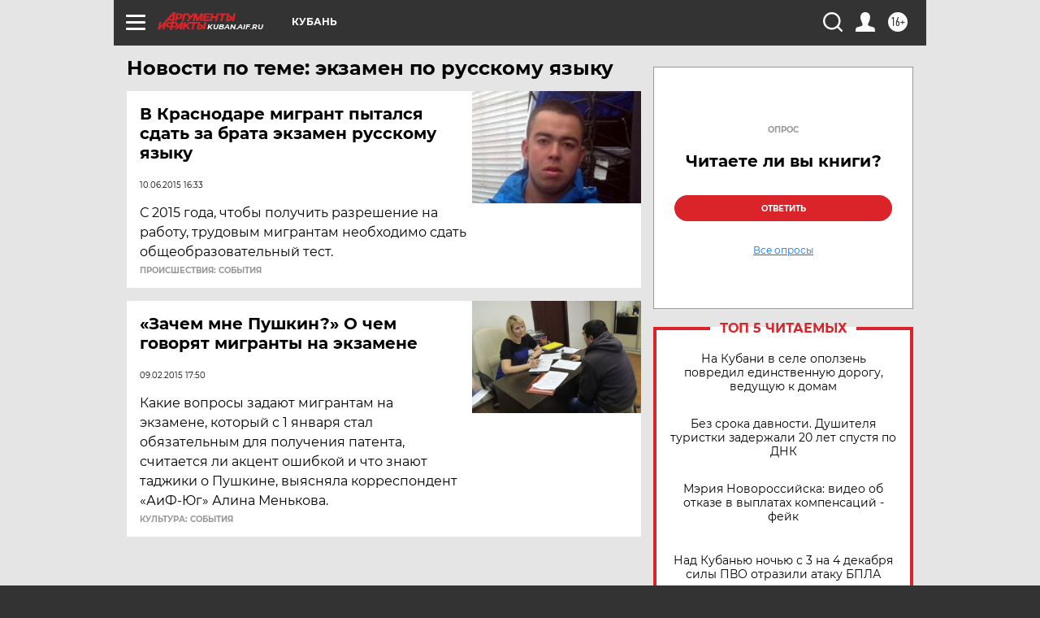

--- FILE ---
content_type: text/html
request_url: https://tns-counter.ru/nc01a**R%3Eundefined*aif_ru/ru/UTF-8/tmsec=aif_ru/730034980***
body_size: -72
content:
8B3F7B6D6931400EX1764835342:8B3F7B6D6931400EX1764835342

--- FILE ---
content_type: text/html; charset=utf-8
request_url: https://www.google.com/recaptcha/api2/anchor?ar=1&k=6LfjZjMUAAAAAI_S59f4czYi0DyStjWAunNaiRA8&co=aHR0cHM6Ly9rdWJhbi5haWYucnU6NDQz&hl=en&v=TkacYOdEJbdB_JjX802TMer9&theme=light&size=normal&anchor-ms=20000&execute-ms=15000&cb=nb69dsbnent6
body_size: 45939
content:
<!DOCTYPE HTML><html dir="ltr" lang="en"><head><meta http-equiv="Content-Type" content="text/html; charset=UTF-8">
<meta http-equiv="X-UA-Compatible" content="IE=edge">
<title>reCAPTCHA</title>
<style type="text/css">
/* cyrillic-ext */
@font-face {
  font-family: 'Roboto';
  font-style: normal;
  font-weight: 400;
  src: url(//fonts.gstatic.com/s/roboto/v18/KFOmCnqEu92Fr1Mu72xKKTU1Kvnz.woff2) format('woff2');
  unicode-range: U+0460-052F, U+1C80-1C8A, U+20B4, U+2DE0-2DFF, U+A640-A69F, U+FE2E-FE2F;
}
/* cyrillic */
@font-face {
  font-family: 'Roboto';
  font-style: normal;
  font-weight: 400;
  src: url(//fonts.gstatic.com/s/roboto/v18/KFOmCnqEu92Fr1Mu5mxKKTU1Kvnz.woff2) format('woff2');
  unicode-range: U+0301, U+0400-045F, U+0490-0491, U+04B0-04B1, U+2116;
}
/* greek-ext */
@font-face {
  font-family: 'Roboto';
  font-style: normal;
  font-weight: 400;
  src: url(//fonts.gstatic.com/s/roboto/v18/KFOmCnqEu92Fr1Mu7mxKKTU1Kvnz.woff2) format('woff2');
  unicode-range: U+1F00-1FFF;
}
/* greek */
@font-face {
  font-family: 'Roboto';
  font-style: normal;
  font-weight: 400;
  src: url(//fonts.gstatic.com/s/roboto/v18/KFOmCnqEu92Fr1Mu4WxKKTU1Kvnz.woff2) format('woff2');
  unicode-range: U+0370-0377, U+037A-037F, U+0384-038A, U+038C, U+038E-03A1, U+03A3-03FF;
}
/* vietnamese */
@font-face {
  font-family: 'Roboto';
  font-style: normal;
  font-weight: 400;
  src: url(//fonts.gstatic.com/s/roboto/v18/KFOmCnqEu92Fr1Mu7WxKKTU1Kvnz.woff2) format('woff2');
  unicode-range: U+0102-0103, U+0110-0111, U+0128-0129, U+0168-0169, U+01A0-01A1, U+01AF-01B0, U+0300-0301, U+0303-0304, U+0308-0309, U+0323, U+0329, U+1EA0-1EF9, U+20AB;
}
/* latin-ext */
@font-face {
  font-family: 'Roboto';
  font-style: normal;
  font-weight: 400;
  src: url(//fonts.gstatic.com/s/roboto/v18/KFOmCnqEu92Fr1Mu7GxKKTU1Kvnz.woff2) format('woff2');
  unicode-range: U+0100-02BA, U+02BD-02C5, U+02C7-02CC, U+02CE-02D7, U+02DD-02FF, U+0304, U+0308, U+0329, U+1D00-1DBF, U+1E00-1E9F, U+1EF2-1EFF, U+2020, U+20A0-20AB, U+20AD-20C0, U+2113, U+2C60-2C7F, U+A720-A7FF;
}
/* latin */
@font-face {
  font-family: 'Roboto';
  font-style: normal;
  font-weight: 400;
  src: url(//fonts.gstatic.com/s/roboto/v18/KFOmCnqEu92Fr1Mu4mxKKTU1Kg.woff2) format('woff2');
  unicode-range: U+0000-00FF, U+0131, U+0152-0153, U+02BB-02BC, U+02C6, U+02DA, U+02DC, U+0304, U+0308, U+0329, U+2000-206F, U+20AC, U+2122, U+2191, U+2193, U+2212, U+2215, U+FEFF, U+FFFD;
}
/* cyrillic-ext */
@font-face {
  font-family: 'Roboto';
  font-style: normal;
  font-weight: 500;
  src: url(//fonts.gstatic.com/s/roboto/v18/KFOlCnqEu92Fr1MmEU9fCRc4AMP6lbBP.woff2) format('woff2');
  unicode-range: U+0460-052F, U+1C80-1C8A, U+20B4, U+2DE0-2DFF, U+A640-A69F, U+FE2E-FE2F;
}
/* cyrillic */
@font-face {
  font-family: 'Roboto';
  font-style: normal;
  font-weight: 500;
  src: url(//fonts.gstatic.com/s/roboto/v18/KFOlCnqEu92Fr1MmEU9fABc4AMP6lbBP.woff2) format('woff2');
  unicode-range: U+0301, U+0400-045F, U+0490-0491, U+04B0-04B1, U+2116;
}
/* greek-ext */
@font-face {
  font-family: 'Roboto';
  font-style: normal;
  font-weight: 500;
  src: url(//fonts.gstatic.com/s/roboto/v18/KFOlCnqEu92Fr1MmEU9fCBc4AMP6lbBP.woff2) format('woff2');
  unicode-range: U+1F00-1FFF;
}
/* greek */
@font-face {
  font-family: 'Roboto';
  font-style: normal;
  font-weight: 500;
  src: url(//fonts.gstatic.com/s/roboto/v18/KFOlCnqEu92Fr1MmEU9fBxc4AMP6lbBP.woff2) format('woff2');
  unicode-range: U+0370-0377, U+037A-037F, U+0384-038A, U+038C, U+038E-03A1, U+03A3-03FF;
}
/* vietnamese */
@font-face {
  font-family: 'Roboto';
  font-style: normal;
  font-weight: 500;
  src: url(//fonts.gstatic.com/s/roboto/v18/KFOlCnqEu92Fr1MmEU9fCxc4AMP6lbBP.woff2) format('woff2');
  unicode-range: U+0102-0103, U+0110-0111, U+0128-0129, U+0168-0169, U+01A0-01A1, U+01AF-01B0, U+0300-0301, U+0303-0304, U+0308-0309, U+0323, U+0329, U+1EA0-1EF9, U+20AB;
}
/* latin-ext */
@font-face {
  font-family: 'Roboto';
  font-style: normal;
  font-weight: 500;
  src: url(//fonts.gstatic.com/s/roboto/v18/KFOlCnqEu92Fr1MmEU9fChc4AMP6lbBP.woff2) format('woff2');
  unicode-range: U+0100-02BA, U+02BD-02C5, U+02C7-02CC, U+02CE-02D7, U+02DD-02FF, U+0304, U+0308, U+0329, U+1D00-1DBF, U+1E00-1E9F, U+1EF2-1EFF, U+2020, U+20A0-20AB, U+20AD-20C0, U+2113, U+2C60-2C7F, U+A720-A7FF;
}
/* latin */
@font-face {
  font-family: 'Roboto';
  font-style: normal;
  font-weight: 500;
  src: url(//fonts.gstatic.com/s/roboto/v18/KFOlCnqEu92Fr1MmEU9fBBc4AMP6lQ.woff2) format('woff2');
  unicode-range: U+0000-00FF, U+0131, U+0152-0153, U+02BB-02BC, U+02C6, U+02DA, U+02DC, U+0304, U+0308, U+0329, U+2000-206F, U+20AC, U+2122, U+2191, U+2193, U+2212, U+2215, U+FEFF, U+FFFD;
}
/* cyrillic-ext */
@font-face {
  font-family: 'Roboto';
  font-style: normal;
  font-weight: 900;
  src: url(//fonts.gstatic.com/s/roboto/v18/KFOlCnqEu92Fr1MmYUtfCRc4AMP6lbBP.woff2) format('woff2');
  unicode-range: U+0460-052F, U+1C80-1C8A, U+20B4, U+2DE0-2DFF, U+A640-A69F, U+FE2E-FE2F;
}
/* cyrillic */
@font-face {
  font-family: 'Roboto';
  font-style: normal;
  font-weight: 900;
  src: url(//fonts.gstatic.com/s/roboto/v18/KFOlCnqEu92Fr1MmYUtfABc4AMP6lbBP.woff2) format('woff2');
  unicode-range: U+0301, U+0400-045F, U+0490-0491, U+04B0-04B1, U+2116;
}
/* greek-ext */
@font-face {
  font-family: 'Roboto';
  font-style: normal;
  font-weight: 900;
  src: url(//fonts.gstatic.com/s/roboto/v18/KFOlCnqEu92Fr1MmYUtfCBc4AMP6lbBP.woff2) format('woff2');
  unicode-range: U+1F00-1FFF;
}
/* greek */
@font-face {
  font-family: 'Roboto';
  font-style: normal;
  font-weight: 900;
  src: url(//fonts.gstatic.com/s/roboto/v18/KFOlCnqEu92Fr1MmYUtfBxc4AMP6lbBP.woff2) format('woff2');
  unicode-range: U+0370-0377, U+037A-037F, U+0384-038A, U+038C, U+038E-03A1, U+03A3-03FF;
}
/* vietnamese */
@font-face {
  font-family: 'Roboto';
  font-style: normal;
  font-weight: 900;
  src: url(//fonts.gstatic.com/s/roboto/v18/KFOlCnqEu92Fr1MmYUtfCxc4AMP6lbBP.woff2) format('woff2');
  unicode-range: U+0102-0103, U+0110-0111, U+0128-0129, U+0168-0169, U+01A0-01A1, U+01AF-01B0, U+0300-0301, U+0303-0304, U+0308-0309, U+0323, U+0329, U+1EA0-1EF9, U+20AB;
}
/* latin-ext */
@font-face {
  font-family: 'Roboto';
  font-style: normal;
  font-weight: 900;
  src: url(//fonts.gstatic.com/s/roboto/v18/KFOlCnqEu92Fr1MmYUtfChc4AMP6lbBP.woff2) format('woff2');
  unicode-range: U+0100-02BA, U+02BD-02C5, U+02C7-02CC, U+02CE-02D7, U+02DD-02FF, U+0304, U+0308, U+0329, U+1D00-1DBF, U+1E00-1E9F, U+1EF2-1EFF, U+2020, U+20A0-20AB, U+20AD-20C0, U+2113, U+2C60-2C7F, U+A720-A7FF;
}
/* latin */
@font-face {
  font-family: 'Roboto';
  font-style: normal;
  font-weight: 900;
  src: url(//fonts.gstatic.com/s/roboto/v18/KFOlCnqEu92Fr1MmYUtfBBc4AMP6lQ.woff2) format('woff2');
  unicode-range: U+0000-00FF, U+0131, U+0152-0153, U+02BB-02BC, U+02C6, U+02DA, U+02DC, U+0304, U+0308, U+0329, U+2000-206F, U+20AC, U+2122, U+2191, U+2193, U+2212, U+2215, U+FEFF, U+FFFD;
}

</style>
<link rel="stylesheet" type="text/css" href="https://www.gstatic.com/recaptcha/releases/TkacYOdEJbdB_JjX802TMer9/styles__ltr.css">
<script nonce="NkjV0q8eN3CwcNNPFhwugA" type="text/javascript">window['__recaptcha_api'] = 'https://www.google.com/recaptcha/api2/';</script>
<script type="text/javascript" src="https://www.gstatic.com/recaptcha/releases/TkacYOdEJbdB_JjX802TMer9/recaptcha__en.js" nonce="NkjV0q8eN3CwcNNPFhwugA">
      
    </script></head>
<body><div id="rc-anchor-alert" class="rc-anchor-alert"></div>
<input type="hidden" id="recaptcha-token" value="[base64]">
<script type="text/javascript" nonce="NkjV0q8eN3CwcNNPFhwugA">
      recaptcha.anchor.Main.init("[\x22ainput\x22,[\x22bgdata\x22,\x22\x22,\[base64]/MjU1OmY/[base64]/[base64]/[base64]/[base64]/bmV3IGdbUF0oelswXSk6ST09Mj9uZXcgZ1tQXSh6WzBdLHpbMV0pOkk9PTM/bmV3IGdbUF0oelswXSx6WzFdLHpbMl0pOkk9PTQ/[base64]/[base64]/[base64]/[base64]/[base64]/[base64]/[base64]\\u003d\x22,\[base64]\x22,\x22w5AlEcOwL8ObZ8K/[base64]/wqpFw4XCpWghSABDYcKzZMKkZlDDjcO6w4JjOCYcw6TCocKmTcKIBHLCvMOGfWN+wrg5ScKNHcKQwoIhw74fKcONw6lNwoMxwoLDjsO0LhUHHMO9Ww3CvnHCucOtwpROwpkHwo0/w63DosOJw5HCmFLDswXDgsOkcMKdEz1mR2nDhA/Dl8KsA2deRDBIL13CgSt5Q2kSw5fCqsKpPsKeIDEJw6zDoGrDhwTCqMOew7XCny0AdsOkwokZSMKdcDfCmF7CiMKBwrhzwo3DgmnCqsKfRFMPw7HDlsO4b8O+CsO+wpLDnnfCqWAWe1zCrcOJwqrDo8KmOk7DicOrwrLCuVpQZ3vCrsOvEMKuPWfDnsOEHMOBDV/DlMONOsKNfwPDv8KbL8OTw5AUw61WwrLCk8OyF8K1w6s4w5plWlHCusO+RMKdwqDChcOywp1tw4XCn8O/dWY9woPDicOCwpFNw5nDicKXw5sRwoLCt2TDslpWKBdXw4EGwr/Cll/[base64]/CvFXDnwAmw4JbCMO2wotHw4rCkm5xw7HDgsK6wrZUBcK+wpnCk3bDlsK9w7ZwLDQFwoPCscO6wrPCljg3WUUEKWPCisKmwrHCqMOEwo1Kw7IVw77ChMOJw4V8d0/CiWXDpmB1a0vDtcKbFsKCG0d3w6HDjkcWSiTCn8K+woEWQ8KvMiFXBmtxwppjwojCj8Omw4XDkjUhw7fCgMKXw6zCpTQEag9NwpnDo1d1wpQVH8KBVcOGThcqw6XDj8OIUy9iUTDCkcOoFiXCmMO8WwtzdRkkw7BiKR/DuMKzScKRwolBworDpcKCaRHCrkpDdxBOOcK/w4zDuWDCnMO3w50BV0NGwpBqHcKiVsOdwqBNY2gxQ8KPwpoVDFFdNQnDlRfDksO/[base64]/CikhEw411woLCtTpuwqLDlCXDkGEJWDHDoQbCiwVjw74NRcKqFcKiPUHDrsOrw47ChcKewo3DnMOTG8KTTsOfwo9KwpXDn8KUwq4XwqbDpsKXJSbCiRsaw5LDiDTCsTDCk8KiwoMuwrHCu2vCkidBK8OywqjCg8OQBhnDjsO/wrkMw7jCkyXCisKFTMKuwprCmMKKw4ZyFMKXe8Oew7XDvmfCscKjw7nDvUXCmylRT8OYHMOPQsKZwoxnwrbDgiNuEMOgwoPDuU8gMsKTwrrDocOiecKuw6nDtcKfw4V/RihQwog1VsOrw5fDsgMSwq7DkVTDrznDtsKuw6FPacKqwoQVFk5dw5/[base64]/IsO1TsONw7E5w5rDnU9AYB9pNsOFSlPCoMO9TFJKwqnCjMKNw5h4NT/ChwLCucOXD8OKTFbCsDlOw6IuOULDosO/[base64]/Cv8ObworCgBZDWcKyeMOcFXbCuCPDvMKnwqJEB8Ofw5M/D8O4w7hfw6J3fcKKC0/ClVLCrMKAFCAbw7AeGyLCuThww4bCucKWWcK0GcOUfcKCw5DDi8OcwoRVw7BZeijDomZTSl1sw7M+VMKmwpxSwq3Dkj8vF8OIIw9DXcOTwq7Dgztywr9gA3TDlw7Ctw/[base64]/[base64]/Cog3Cu3kQw4rDuDHCvcKcAcKcw5Q9w5JTfT4EcBZ4w7fDgxxOw6fDpy/[base64]/DtjrDi1TCvjptw49LwrvDu8Kzw4bCvTgiwpLDsU7CmcKVw6Alw43CnmvCrzZkV3YIEQ/CgcKNwpJzwqTDhCLDu8Oawow4wpHDlMOXGcOGMsOjTCTCpxAOw5HCtcOzwpHDjcObDMOXAXw/wqFVRlzDhcK9w6w/w4bDtSrDj0/DkcO6QMOPw7Qtw7BMdGDCrE/DhTpUSzHDr2bDlsKPRBbCl1Ihw5XCkcOswqfCm2t7wr1qKGvDnBtZw7zCkMOsGsOJPjgZLxrCnyHCqMK+w7rDlMOpwo/DmsOnwql5w6fCnsOSQVoWwpZLwpnCmy/Dj8O+w6ZKRMO3w4EaFMKow4dSw6AHDkTDucKRHMO7CsOFwp/DmsKJw6ZadiIow6zDkDwYS3rCncK3DRJvwp/DisK/wqk5ZsOlLT1xHMKdIsOdwpvCi8KXLsKPwoHCrcKcVcKIIMOKbClNw4BFZyI1GcOWCXZaXCDDrMKVw5QALmpffcKCw5rChyUvLhwcJcK1w4XCmcKzwrfDssKWJMOEw5XDv8KLXlXChsO/[base64]/[base64]/[base64]/[base64]/DsXvCsjjCviLDlMOmN8OqOcOiwpTCsMKSQy3Cs8OAw5ATdkfCpcO4fsONC8OHfcOUTEzCiAXDrR/CrjQKHzUoeFQ+w6lew7jCmi7DocKpTSkCPSPCicKowqEQw79+YgbCgMOdwqfDgsO+w53CvDLDvsO1w4gpwqbDiMKJw65OLQPDncKsTsKwPcK/ZcKoCcK4X8Kcdx9DQ0fChl/[base64]/DsT7DlUA0wooGdcKVwpjDgwTCiMK/[base64]/DoG7DncKOQMOIOcKGwq8EKid1wpt1wrLCqcO1woVcw7ZWbHZGBzXCqcKlbMKHwrjClcKLwqMKwocvGsOIKj3CmcOmw6PCl8OLw7MCCsOMBBLCrsKwwonCukt/I8ODPyrDrHPChsO/O0MQw4BaKMODwpbChV9IDnVjwojCkQ3DssK/w5TCpgnDhcOPL3HDhFYww7l4w4vCkFLDgsOGwp7CisKwUFg7J8K/UzcSw7rDtsOuWyR0w6kPwrbDvsOcQ0UmW8OWwoBcBsKrJHoNw5LDu8Kdw4BQTsOkQcKEwqMow4MMbsOgwpgyw4fCh8O6EUjCtcKQw5dlwotCw7/CoMKlLFJEGMOLEMKpFCrDmAbDisKaw7Q7wpdCw4fCkRc9VHXDssKZwrjDp8Ojw7zCjQJvKWAKwpYwwqjDoh5THVXDskrDg8OEwpnDoyDCgcO7AXPCksKtGxbDiMOiw5EmecOWw5LCh03DuMOMLcKPZ8KKwqbDjlbDjsKhQcOTw6vCjAhMwpJGU8OBwrPDtVc4w5gSw7/CjkjDjHIVw57CpELDsycKNMKAOzPCp1lfHcKqDWkeI8KHUsK0Eg7ChRnDt8KAQUJ6w6dRw64yMcKHw4LCp8KtSXXCjsO6w6Ykw58vwpxWagnCt8ObwoMEwp/Dh3/Cp3nCncOAJsOibQhlQxgIw7fDoz4aw6/DnMKqwozDjjprcBTCmMOhPMOVwotYQjkfd8KXbcOLWiZlSnHDvMO/SwR/wpZAwowqA8Kow4nDt8OvDMOHw4UOaMO9wqPCpnzDoxFjMEl1MMK2w5sMw55RRXIUw7HDi2fCkcOkDsORXyHCssKkw5Eow6U6VMOoF1LDpV3Dr8OCwq56HsKnfSQNw5/CrsO/[base64]/[base64]/DmsKvJcKEYRzDijJ2ZcKoLlZFw4PDlFnDnMOZwpFAUiMZwo4lw7HCkcO4wpDDhsKhw7gFC8Oyw65GwoHDjcOwMsO/w7IYRkfDnCHCiMOAw7/DuXAtw69ZV8Omw6bDucKXdMKfw79dw6XDs28TFnEqPlxoJwbClsKLwrpfUDXDjMOLDV3CuDVqw7TDpcKhwqLDjcKUZA9hYCF3M3c4aE7DhsO6DBE/wqfDtCfDlcOiH1BHw7Q6w4h/[base64]/Di8K4Z0bDkMO8wpTDm8OsUS4Iw5liEy5fAgTDniVGcGZwwofDqXM7UUBcVsObwqHDgsKYwqbDpCZ6GTrDisK4PsKfI8Orw77Cjhk2w5AxdG3Dg30Zwp3Dl30BwqTCiH3Cg8K8V8OFwocAw51Wwrohwox9wrhYw7/CvBIuDMOLRMOxBw7CvTXCjT86VzATwpkdw44Nw5JYw4Z3w6DChcK0fcKZwpDCmDxTwrc0wrTCkgkzwo5Yw5jCrMO0OzTChwVpE8KNwo16w7kCwr7CqGPDusO0w4svHh1JwogDwphLwqhyU2MowpfDgMK5PcOyw6HCjVEZwpwBfjc3w7vCjsKmwrN/w5nDtR4twpbDkl9bYcOAEcONwrvDjTJKworDjWghX1fDuQwdwppGw4rCsSk+wq4/ZFLCl8KJwofDoVbCkcOqwpw9Z8KBRcKMby4FwonDhhzCrcKXcWZNIB9kYz7CoSEjT3B6w7F9eQ0VYcKmwpgDwq/CosO5w7LDjcOOAy4pwqrCvcOEH2Yiw5bDgXIIdsKoKHxgYxbDvcOXw5PCo8OMQMO7A0QiwpR0Ux7CjsODcH3CoMOQR8KtV0TDgcKuCzEbJcK/[base64]/[base64]/[base64]/[base64]/[base64]/[base64]/CpMKyHcKuw4LCvjbDlMOHVsOUC8OzSVlSw5sLHsK9NcOXD8KRw7XDmyzDosKUw4M0IsOdBkjDvwZ3w4QIVMOLFSJZSMOGwq0ZfG/CuHbDuVbChSrChUVuwqguw4LDoBfCsApWwqctwp/DqkjDt8OCCX3Chl3DjsOpw6XCoMONGlvDuMO6w5A7woXCuMKhw4fDsmdCOxxfw512w5wRAS/Clhglw4bChMOdNDYoLcKYwobCrlcTwpRZAMObwrZIG3zClGjCm8OsDsKiCkVMLsKaw79ywq/[base64]/Cv1bCu27DmMKHwp9+HMKnOMKXw7xpw43CpQzDgMKqw7fDjcOPFsKZVMOmFxAzw6HCrGTCu0zDhWJbwp5AwqLDisKSw6h2T8OKR8OVw4fCvcO1XsOww6fDn1vCpgLCgwXCvhNDw49bJMKRw512EmQIwpnCtVBLZmbCnizCh8OHVG5Ew7vClyPDmlI3w65Vwo/[base64]/DjsOvwr3DmcKbw6nCunLCusO0FcO+SDTCq8KxMcKuw4AoO2FtVMO1e8K+LxQLJx7Cn8KiwqPDvsORwqEKwpwJBBnDsEHDsHbCqcO9wrrDlXwXw51RCD0Xw4vCtijDkSF4JXXDvwBew7DDkB/Cm8KFwqzDrzPCncOtw6M4w6wDwp5+wovDjMOhw63CuAVJHF17Vyo/wpvDmsOZwqHCisKiw6zCi0DCrAwoVABbGMK5C0DDrQczw6zCncKHBMKFwrRxBMKDwo/CnMKMwoYLw5LDvsOhw4HDk8K7CsKjZDLCjcK6w4bCvnnDizHDq8OkwrDDsRJrwooKwqZJwpLDg8OFVyRAHRjCrcKUaDfDmMOpwoXDnnIQwqbDjBfClMO5wpPCmG/DvS5yXQAjw43DkxzCvUtnCsOjwpcFRCbDkzkYFMKkw4fDjU1kwoDCqsOkMhLCu1fDhMOSZcOLZ13DosOGID8OWkE/bypxwqDCrgDCrC9EwrDChjPCj1pSBMKdwqrDtBvDklIhw57Dr8OnJijCl8O5VcOADk0YVzvCpCRfwqUkwpbDtgHDrQouwqDDv8KkPMKoC8KFw4/DtsKVwr54KcO3DMKMf2nCrT/Cm0twLjXDsMOmwoIhLFZXw4/DkVxmUB3Cg3Q/NcKEWVcGw5rCiC7CmXomw6NTwoJeBSrDt8KdAlE9CCdvw7PDpBx6wrTDl8K+byDCocKVwqzDjE3DkHnCnsKKwrnDhMK9w4YMX8ONwpfCilzCjFnCqWfCjiN7wo5Kw6bDjQvDoUY/[base64]/CssKTw5Qsw65zHXbClMKVV8OYw4YyBsKdw6JQPgnDksKKd8OrT8OFRTvCpVvCnjjDp1zCgMKEWsKSMMOxOALDonrCuVfDh8O+w4zDtcOAw6UuU8O/w5JlNyfDgAbCgEHChHrCtjsSUAbDv8O2w47CvsKIwrHCqj5/bkjDk1VDdsOjw4jCv8O8w5/CuljDvUsHVkxVC2NoB3XDsU7CisObwpvChsK7EcOiwrjDuMO4IkjDuFfDo1zDucOXIsOnwqrDqsKvw6DDuMKdOjtDw7hFwprDmE96wrnCuMOew70Tw4lxwrfCisKoeCHDj3LDvsOkwoAmw4w7ZsKEw4PCsE/DsMO/[base64]/CjDIsw61FwpPDrcKfw44bSMKowq5yw5NDdAMOw5I0f3QFwqvDsFDDu8KZNsOZBsKlMn4zR1N1wqTCuMOWwpBBdsO7wqo6w7kXw4bCo8OGDSZvKwHCp8OFw5rCiRjDpMOMbcOpCMOCAA/CrsKoZ8OgFMKaQTXDixN7fF3Cr8KYb8Kiw6zDl8KOEMOIw5Ygw7AAwoLDoSlTQR/DjUHCtWVLPMK+VcKzU8OdF8Koc8KQwrE0wpvDnmzClMOqTMOlwrTCtFXCrcOTw44SUm4SwoMbwoHCnQ/ChErDmBAbYMOhP8KHw6ZwA8KRw75MbWLDvG4swpnDpDbDjE9qUwvDpMO+TcOPB8O8woYswpscO8OcL0JywrjDjsOuw6jCssObPW8cJMOnasKcw5/[base64]/w47CusKZwrdYwqHCn3bDsgDCnsKbwqnCpcOFwozCrcOIw5LCnsKfR2Y+HMKIwotVwp4nVUfCqGTCmcK0wrLDhcOvHMKkwpPDh8OzB0k3YxAtXsKRE8OYwojDvV3Dlz0FwqPDlsKSwoHCn3nCpFzDjgbCjmHCmmEWwroYw7g+w658w4HDgj0/wpUNw5HDuMKSKsKSw4dQQMOrw6/[base64]/DiAoocMKnbMOMOH7Cu8Ocwr/[base64]/YhlKwp/[base64]/wq8yw7QXIMOvw7TDoFMfX8OCcGDCk2/Do8OybTHDgyFlR0EwHsKnMUgdwoF6w6PCtXhxwrjDucKGwp/CqjUTBcK5w5bDvsKXwqpVwowHDWweYTzCtiXDoC3DuV7Ck8KeE8KEwrHDqArCkmAGw7UbJcKsc3DDrsKBw5rCvcKXMcOZdS5xwqtQwr8jw4VLwpACZ8KsIi8bGRZVaMOWFXLCqsKyw6hfwrTDmis5w7YOwoglwqV8bmpfCkkdP8OOX1DCjk3DvcKdBnxKw7DDpMK/w6Uzwo7DvnccZw8/w4HCu8K6GMOrNsK3w6tmVG7CpBDCunp5wql8FcKCw4nDlsK9b8K5WFTDssOLS8OlDMKCAVPCssKsw5XCrwfCqlZJwpceXMKZwrgHw5fCs8OhMiTCocO7w4IEN0UHw6l+aE5Gw4s/NsORwp/DtMKvbkI7OAzDrsKDw5vDrEzChcOGcsKBdGTCtsKCFVLDsiZsJCdMXsKPwpfDs8K0wrPDmh8MLsKPDwHCk2EiwqBBwpnCnMK6JAovOsK0R8O8VUrDlyPDpcKrLmQpOFQxwqXCiWfDiiPDsQ/CpcKlZsKoPcKGwonCqcOXEzpzw43CkcORJzlHw43Du8OEwo/DncOtY8KHbVtzw6sWwos4wojDmMKOwrQBHG/[base64]/w6duw6LCmVIjQMK1YA8QEkrCqWXDvxVfwrFZw4jDlsKxfMKfeFEDR8OICsK/wqAbwoM8ByPDu3pnHcKaE1DCqWHCusOwwromEcKWR8Onw5hqwrhtwrXDpHNXwosswpFxEMOUKVR0w6zCjsKTL0nDpsO8w4lwwq1pwppOV1HCimrCp0nClDYCG1xLTMKWAsKpw4BWBxrDlMKXw47CoMKJHk/DrTTCisOgIcO0PwDCnMKTw4IVwrogwoDDslEjw6rCuRLCu8KqwohsKhEmw6wiw6zCkMO/YADCiDXCksKQfsOEbFRRwqXDnAbCnAovfMO7w7xydcOgPng8wodWUMK6YcKpVcOTFFAUwqgzwrfDl8OfwqLDncOMwoVqwqDDrcK4bcOQR8OJB13ClmDDkTLCqm9+wpLDqcO/[base64]/[base64]/DjMOMw7o/[base64]/[base64]/[base64]/CpMKKPkRiwoTDo8Kmw6zDmgjDqsOrRcOWYVlTTQheT8K4wrrDj0F/GRjDtcObwq7DrcKiOcKMw79eTmXCtsOdPnUawq3CqsOfw65dw4Mqw4vCrsO4V309ecOIKcOpw4/[base64]/[base64]/CtnLDtgrCrMOzf8KOTE9KwrRlJjJWXMK7wqJUQMO6w7nClsK/A10LBsKWwo3DpxcvwqTCpwLCgQAPw4BPGAsew4LDv2tuckzCoClLw4vChSjCgVkiw7F0OsOXw4PDgznDp8KKw6wmwp7CrERnw5BRR8OVVcKlYMKHdl3DiwtcBEwaH8ODHgZuw7XDmmvDmMK5w5DCl8OBUl8Lw7lCw613VX0Hw4/DhynCpsKhHgvCuzTCjEbCk8KgHFYFNHYHw5DCgMORNcKdwrHCsMKDCcKBOcOBYzbCrsOQennCjMOVawtlw7g/bCU4wql5wo0dPsObw5MJw5TCusOowoB/PkfCtUpHSXDCvHnCucKOw5DDv8OXMcKkwpLDhU9Bw7IRS8Kkw6cheGPCmsKxRcOgwp07wo0edXU4NcOaw7zDm8O+cMO9ecOMw6jCh0Abw7/CvMK+MMKyKQrDmTcMwrfDosOnwqrDlsO/[base64]/w6nCmWNaw5DDtiXDncONwpnCtkTDh0rCs8OmFSRkEMOIw4xKwp7CkMOWwqoewqJQw4opYcOPwrvDqsKOF1/ClcOowqgQw7nDuTEgw5bDu8K0GnYWczXCsBNjYMOnVULCuMKswoTChwnCp8OGw4nCi8KUwo8UKsKgNcKAJ8OtwrXDoAZGw4JdwqjCl0NgN8KmRMOUdAzCnAYBfMK4w7nDgMOfG3AjAR/Cgn3CjEDDlmpnPcOZbMObQTTCmFjDgHzDi0XDscK3V8OQwqrDoMOfwpVKYyTDu8KDU8OGwo/Cn8OqZ8K+bDJxRE/Dt8OSPMOwAWYdw7h8w63DhW0xwo/DpsKvwrAawoB/CU0rBCpywqhXw4fCh1s9SMKZw5fCu3ErCAXCnTQVNMOTZsOXKGbDkMOAwo5PMsKhfj9bw6Q8w5HDlsOtMzvChWvDnMKPAT1SwqPCvMKnw5rCgMOCwrjCjnowwpPClB/Cp8OrK2MdYREWw4jCvcO0w5XDlcKiw7BoaV9aCkNMw4TDiFDDsFrDu8Omw7PDgsO2VnrDszbCqMOCw6rCkcKuwpQqDzfDkiwXXhTDqcOtFXXCpAvCicODw6rDo1A5cGtxw7zDqibCgxp6bghWw4XCrQw+dWNVBsKwMcOoJB/Dm8KibMOjw7cPSkFOwo3CncO1D8K6CiQmBsOtw6zCihrCk3A6wqTDucKJwofDvcO1w6rDr8KUwqcKwoLCjcKlJcO5wrnDowhiwq4BeFzCmcK5wqjDv8KFBMOAQ1DDlsO6VDvDs2HDuMOZw4YUFMOaw6vDgFrDncKnOwBBPsKFcMO7wo/DmsK9wp04wprDuCo0wp/Dt8KVw6pfT8OoWMKRbVrCucO2IMKDwq8mGUEpQcKsw4BowqV+IMK+KcK5w6PCvwrCo8KLL8KmcW/DhcKxfMKiGMOkw5V2wrfCpcOHCA4kMsOPaQNew4Zkw44IUQ5YOsOZXRUzaMKdaAjDglzCtcOtw4xZw7vCv8Kvw73CnMOhc1Yywrt2N8KpADvDl8KFwrxVIwV8wp/Cpz3Dsy4zLsOYwoB8wqNQcMKATMO4wrnDtWIfTAoOeG3Dn2TChnfCssOjwoTDj8K2QMK/RXFnwpzDoiQpRcKZw6jClxEZERvCljZewpt+IMK/DB7DpcOWNMOicRV0MgZcBsK3Og/[base64]/[base64]/DrFfDicKQd8O9w4nCjMKlUBbCgcKgRwLDlcKSNzoFA8KtPMODwojDkxfDqsKMw4zDqMOmwrDDjXdGKgs7wqo7Y2/DjMKcw4gzw7EPw7ohwp/DncKNOycfw4Byw5PCq2XDt8OkCcO2KsOQwqfDg8KYQ1k6wocNGSklP8KIw53DpijDvMK8wpYKWcKDGBsCw7bDtmjDpSjDtTrCjsOxwoNeW8O5wqDDrsKxQ8ORwopHw63DrErDk8OOTsKcwpUHwopCUWcQwqHCicOaEn9Bwqc6w6bCqXwZw7clCgw/[base64]/[base64]/DvwjChcKww7zDtsOzLsOJw7pKwohaNm5JAMO+w5Y8w4HDpcOwwpLDkSvDg8KmDWcfUMOBdQRdSVMdbTvCrQkpw7bDijUwPMOTFcOZw63CgmDCp20jw5Q+T8OvVStwwrRlFlLDksK1w6xEwpBFVX/DrCM2ecOUw5ZuE8OJEX3Cs8K/[base64]/aQbDjVrCssOPw73DkQoQw6DDlMOnHXnCrsK1XcKyGcOUwqXCkw3Clj9LRl3ChEsYwrTCsixre8KNG8KEcWDCi2/[base64]/CkUAsw7VGJ8KyVUPCuw7Ds8ODRFTCgVBiw6VnVMKeK8Oud1oKZ37Cm3HCs8K5QWDChGnDqUhcKcK2w7gfw4/CncK+EDBrLUc9O8O+w7XDmMOIwpjDqnsmw51rb2/CusOXDXLDqcKywr4LCMOSwq3CgDQzXsKPHE7CqyDCn8KzCShuw6tIekfDjBkyw5TCpyXCuWBYw4Avw4DDr2IuEsOlWcKXwpApwoQmwrwxwprDncKJwqjCmDXDnsOyXVTDrMOMEcK/[base64]/Cl8OWWhbDnsOPw6TCiHvDn8KTMHrCqMKZS8KBwpbCgiHCkR5/w5cMLkbCssKZFsOxacKvAsOncsKvw5wdXXLDtALDk8KdRsK2w4jDhlHCsHd8wrzClcOSwoPDtMKRBhvDmMOaw4EsXSjCg8KIe3BMcSzDq8KzTkgJUsKMe8KsS8Krwr/[base64]/[base64]/DgcOgwqxUwobDtGUSNUIEB8OJwrkYdsKGw5EWC1vCmMKwI07Di8KbwpVnw6/DnsO2w798aHF2w5DCvS0BwpFrWD4Yw4LDvsKGw6TDq8KtwqA9wrfCshM1w63CvMKFEsOkw5hhM8OFAAbChFHCpcK+w47DuH8HR8Otw5cuMFghcEnCksOZQUPDlMKjwpt6wpsVNlXDiBg/[base64]/CnWzCrnwnwphHw6XDkMO7w69Uw6LDpjk5dUBJwpzDpMOpw4rDvR7DrCnDs8KzwrFdw7fDhwkQwqnDuiTDtMKkw5LDinMMwoUOw6J4w6LDhVTDtWjDtGbDlcKLDT/DqMKhwo3DnXAFwrYwAMKHwpxfIcKnRsOxw6DCnsOgBSzDs8Knw7dnw5xHw7bCqQJEWXnDm8OQw5/CmxRnZ8OkwpDCjsOAbGzDm8Ohw7gLWcK2w6NUB8Kzw70cAMKfb0XCkMOjLMOoa3bDnThDwocvHlzDgMKaw5TDhcOHwprDscK0b0wuwpvDqMK3wplqTXnDlsK0YmbDr8OjZnDDtMONw5w6QsOCZMKqwpJlaVfDlcKVw4PDpy/[base64]/Cg8K+wr3Ci8OvUsKAwoTDkivDpMKGwrDDkmtBw4LCoMKHB8OKcsOqeGNWMMKBaxtTJiDCo01fw6AeAwxnB8O0w57Dg2/Di2TDk8OFKMO+ZMOwwp/ClMK9wqvCoBMOw65+w7EoQFsMwr3CtsKxIhUrRMOqw59SWMKawpDCowzDm8KoGcKvXMKyXMK/ScKew4Bnwr5Rwos3w4ADwr03QSPChyPCl2hZw4Apw48aDAfCiMOvwr7Cq8OkGUjDhQbDgsO/wpDCnBBnw4zCnMKkP8KbaMOewpLDmzBEwoXCgFTDr8Oqw4vDjsKUFsKFYTQNw7/Dh0gSwqxKwopEFjF2SHzCk8Ojw7VzYQ55w5nDvDfDjjbDoSwYARYZOwZSwr5Mw6rCp8OUwrrCqcKyecOZw5gBwrsvwqQAwqDDqsOfw4vDnMKJMMKUOCsQeVV5XcOyw5ZHw4EMwowBwr/CiWIRY0UJWMKFG8KgX1LCm8KGJGB7w5DDpcOIwrPDgE/[base64]/[base64]/[base64]/eMOlbA1+w4JpKjl0fFtOwrsFw7bDj8KuCcKvwqTDqEPCscOyKMO0w5Vhw4Mpw7gpbmh3fAnDnA9ucMKMwp5PLBDDp8OpYGMdw69zbcOIE8OMSw8/w7EVfMOYwpnCosKHKhfCkcOeV2sTw7M6eH1QRMO/wr/ClFI5HMOJw7bDtsK1wrnDuxfCpcOuw4fDlsOxYcO1wpfDksOtLsKNwrXDhcKgw5UmXcKywpA5w6bCpgpqwohdw4tDwoYTfCvCimBNwq43M8OHLMKYIMKSw6xmTsKyfMOxwpnClcOLFcKrw5PCmyhobj3CoFvDlTjCtcOGwoZywpJ1wr1lNsOqw7FMw4IQNnLCksKjwp/[base64]/[base64]/LcKBwpDCiQfChQgLw4Ujw7AxMhFfw77CpG3DjmDCgcKpwo5Gw4pHIcORw6cLw6LCpsOpYX/DoMOddMO2H8Ouw6bDisOpw63CvWHDnAIrCz/CoQR5I0nCmsOkwoU2wpLDhMKPwp/DjxdkwoAeLX3DmRoLwqLDiC7DoVF7wqPDiFvDlwfCgMOiw5MFAMO5a8Kaw5fDo8KvcmBbwobDscOxdzgWbMKEdBLDrmAnw7/DvGltYcOCwpNvEzLDoyBpw4nDpcOMwpQAw698wq/[base64]/SmPDscKFw4h2Gg4ZwrQlN8O/b8OWLsKewrQNwoHDkcKSw69VbMKkwrjDsTgvwo7DlMO/[base64]/[base64]/I8KHw5rCosOtw7Igc8OMNRzClsOdCwnCrMKYwofCr2fCrsOUd1EdMsOAw7rDpVcAw5jCocOEbMK6w75QFsO3F3zCo8K2wr3CribChEQqwp4UUQtQwpXDuBBkw4low5zCl8Kjw7XDm8OgEFQWwqdww65aP8O8YE/[base64]/wpMXw5fDtMOBw73CpcK8w4/DqMK6bHjDiRpkesOBOG16acOzA8KxwqfDnMK3XgvCqlbDvAXClQNnw5Bpw6gmOMOUwpjDomBNEGdhw48GFTlNwr7Cjk9zw5J/[base64]/CnDsZAXXDiyHDp8Orw5jCiERBwojCpFk+dFBjTcODwoMvwpN/[base64]\\u003d\x22],null,[\x22conf\x22,null,\x226LfjZjMUAAAAAI_S59f4czYi0DyStjWAunNaiRA8\x22,0,null,null,null,1,[21,125,63,73,95,87,41,43,42,83,102,105,109,121],[7668936,304],0,null,null,null,null,0,null,0,1,700,1,null,0,\[base64]/tzcYADoGZWF6dTZkEg4Iiv2INxgAOgVNZklJNBoZCAMSFR0U8JfjNw7/vqUGGcSdCRmc4owCGQ\\u003d\\u003d\x22,0,0,null,null,1,null,0,0],\x22https://kuban.aif.ru:443\x22,null,[1,1,1],null,null,null,0,3600,[\x22https://www.google.com/intl/en/policies/privacy/\x22,\x22https://www.google.com/intl/en/policies/terms/\x22],\x22UIzq11+eE72Qx9RxXYqrmtRdKxYHy8Il1/2gDfUj/1A\\u003d\x22,0,0,null,1,1764838944004,0,0,[119,167],null,[232],\x22RC-wLAJlHwsIYIAjA\x22,null,null,null,null,null,\x220dAFcWeA4JQruai5IGNWnbrFJw-qC08zXzbLIhFPuicTMnU6WX6vYXpbwTD7UAmvQjQ9wHFTeI-aAipv7mCd5WJYY4_ETRJ2sQNQ\x22,1764921744103]");
    </script></body></html>